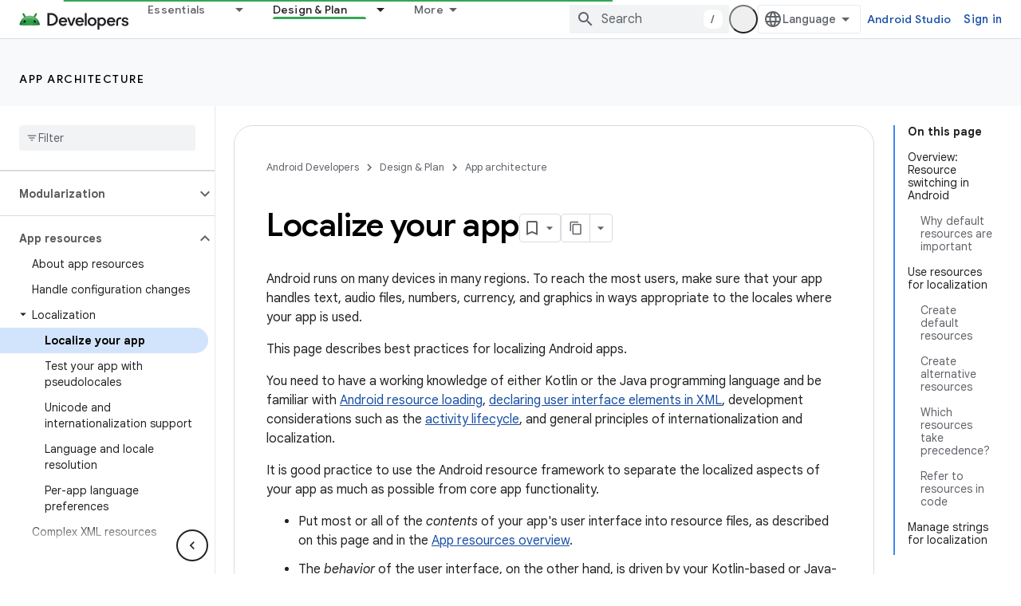

--- FILE ---
content_type: text/html; charset=UTF-8
request_url: https://feedback-pa.clients6.google.com/static/proxy.html?usegapi=1&jsh=m%3B%2F_%2Fscs%2Fabc-static%2F_%2Fjs%2Fk%3Dgapi.lb.en.OE6tiwO4KJo.O%2Fd%3D1%2Frs%3DAHpOoo_Itz6IAL6GO-n8kgAepm47TBsg1Q%2Fm%3D__features__
body_size: 78
content:
<!DOCTYPE html>
<html>
<head>
<title></title>
<meta http-equiv="X-UA-Compatible" content="IE=edge" />
<script type="text/javascript" nonce="Kk9V0txHucrud73ZKxqIfw">
  window['startup'] = function() {
    googleapis.server.init();
  };
</script>
<script type="text/javascript"
  src="https://apis.google.com/js/googleapis.proxy.js?onload=startup" async
  defer nonce="Kk9V0txHucrud73ZKxqIfw"></script>
</head>
<body>
</body>
</html>


--- FILE ---
content_type: text/javascript
request_url: https://www.gstatic.com/devrel-devsite/prod/v3df8aae39978de8281d519c083a1ff09816fe422ab8f1bf9f8e360a62fb9949d/android/js/devsite_devsite_sitemask_module.js
body_size: -866
content:
(function(_ds){var window=this;var h8=class extends _ds.Lm{static get observedAttributes(){return["visible"]}constructor(){super();this.eventHandler=new _ds.u}connectedCallback(){this.eventHandler.listen(document.body,"devsite-sitemask-show",()=>{this.show()});this.eventHandler.listen(document.body,"keydown",a=>{a.key==="Escape"&&this.hasAttribute("visible")&&(a.preventDefault(),a.stopPropagation(),this.hide())});this.eventHandler.listen(document.body,"devsite-sitemask-hide",()=>{this.hide()});this.eventHandler.listen(this,"click",
()=>{this.hide()})}attributeChangedCallback(a,b,c){a==="visible"&&(c==null?this.dispatchEvent(new CustomEvent("devsite-sitemask-hidden",{bubbles:!0})):this.dispatchEvent(new CustomEvent("devsite-sitemask-visible",{bubbles:!0})))}disconnectedCallback(){_ds.D(this.eventHandler)}show(){this.setAttribute("visible",this.getAttribute("visible")||"")}hide(){this.removeAttribute("visible")}};h8.prototype.hide=h8.prototype.hide;h8.prototype.show=h8.prototype.show;h8.prototype.disconnectedCallback=h8.prototype.disconnectedCallback;
h8.prototype.attributeChangedCallback=h8.prototype.attributeChangedCallback;h8.prototype.connectedCallback=h8.prototype.connectedCallback;try{customElements.define("devsite-sitemask",h8)}catch(a){console.warn("Unrecognized DevSite custom element - DevsiteSitemask",a)};})(_ds_www);
